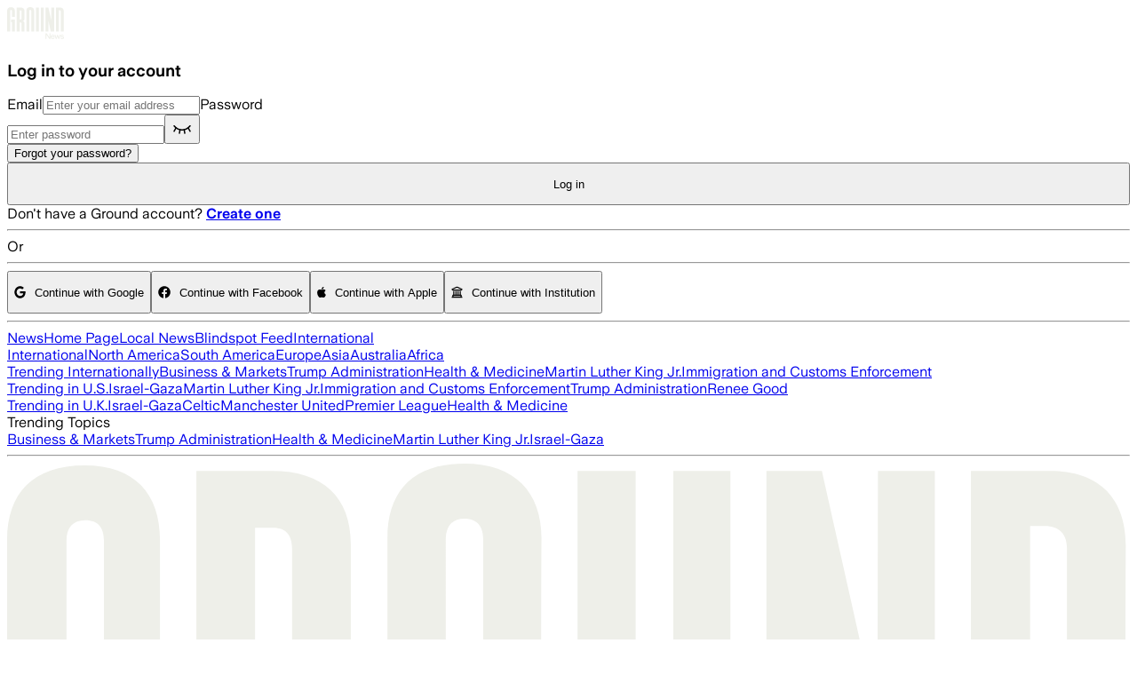

--- FILE ---
content_type: text/css; charset=UTF-8
request_url: https://ground.news/_next/static/chunks/45a3d2e2fdcf6100.css
body_size: 310
content:
.react-responsive-modal-root{z-index:1000;position:fixed;inset:0}.react-responsive-modal-overlay{z-index:-1;background:#00000080;position:fixed;inset:0}.react-responsive-modal-container{text-align:center;outline:0;height:100%;overflow:hidden auto}.react-responsive-modal-containerCenter:after{content:"";vertical-align:middle;width:0;height:100%;display:inline-block}.react-responsive-modal-modal{text-align:left;vertical-align:middle;background:#fff;max-width:800px;margin:1.2rem;padding:1.2rem;display:inline-block;position:relative;overflow-y:auto;box-shadow:0 12px 15px #00000040}.react-responsive-modal-closeButton{cursor:pointer;background-color:#0000;border:none;padding:0;display:flex;position:absolute;top:14px;right:14px}.react-responsive-modal-overlay,.react-responsive-modal-container,.react-responsive-modal-modal{animation-fill-mode:forwards!important}@keyframes react-responsive-modal-overlay-in{0%{opacity:0}to{opacity:1}}@keyframes react-responsive-modal-overlay-out{0%{opacity:1}to{opacity:0}}@keyframes react-responsive-modal-modal-in{0%{opacity:0;transform:scale(.96)}to{opacity:1;transform:scale(1)}}@keyframes react-responsive-modal-modal-out{0%{opacity:1;transform:scale(1)}to{opacity:0;transform:scale(.96)}}
/*# sourceMappingURL=e80b62dea4e8b77e.css.map*/

--- FILE ---
content_type: application/javascript; charset=UTF-8
request_url: https://ground.news/_next/static/chunks/0d2e8fe6e3c087d0.js
body_size: 7831
content:
;!function(){try { var e="undefined"!=typeof globalThis?globalThis:"undefined"!=typeof global?global:"undefined"!=typeof window?window:"undefined"!=typeof self?self:{},n=(new e.Error).stack;n&&((e._debugIds|| (e._debugIds={}))[n]="48715c8a-0a8d-1272-7e9d-a8dac9bd06e1")}catch(e){}}();
(globalThis.TURBOPACK||(globalThis.TURBOPACK=[])).push(["object"==typeof document?document.currentScript:void 0,207670,919056,e=>{"use strict";function r(){for(var e,r,o=0,t="",a=arguments.length;o<a;o++)(e=arguments[o])&&(r=function e(r){var o,t,a="";if("string"==typeof r||"number"==typeof r)a+=r;else if("object"==typeof r)if(Array.isArray(r)){var s=r.length;for(o=0;o<s;o++)r[o]&&(t=e(r[o]))&&(a&&(a+=" "),a+=t)}else for(t in r)r[t]&&(a&&(a+=" "),a+=t);return a}(e))&&(t&&(t+=" "),t+=r);return t}e.s(["clsx",()=>r],207670);let o=(e,r)=>{if(0===e.length)return r.classGroupId;let t=e[0],a=r.nextPart.get(t),s=a?o(e.slice(1),a):void 0;if(s)return s;if(0===r.validators.length)return;let n=e.join("-");return r.validators.find(({validator:e})=>e(n))?.classGroupId},t=/^\[(.+)\]$/,a=(e,r,o,t)=>{e.forEach(e=>{if("string"==typeof e){(""===e?r:s(r,e)).classGroupId=o;return}"function"==typeof e?n(e)?a(e(t),r,o,t):r.validators.push({validator:e,classGroupId:o}):Object.entries(e).forEach(([e,n])=>{a(n,s(r,e),o,t)})})},s=(e,r)=>{let o=e;return r.split("-").forEach(e=>{o.nextPart.has(e)||o.nextPart.set(e,{nextPart:new Map,validators:[]}),o=o.nextPart.get(e)}),o},n=e=>e.isThemeGetter,l=/\s+/;function i(){let e,r,o=0,t="";for(;o<arguments.length;)(e=arguments[o++])&&(r=d(e))&&(t&&(t+=" "),t+=r);return t}let d=e=>{let r;if("string"==typeof e)return e;let o="";for(let t=0;t<e.length;t++)e[t]&&(r=d(e[t]))&&(o&&(o+=" "),o+=r);return o},c=e=>{let r=r=>r[e]||[];return r.isThemeGetter=!0,r},m=/^\[(?:(\w[\w-]*):)?(.+)\]$/i,p=/^\((?:(\w[\w-]*):)?(.+)\)$/i,u=/^\d+\/\d+$/,b=/^(\d+(\.\d+)?)?(xs|sm|md|lg|xl)$/,f=/\d+(%|px|r?em|[sdl]?v([hwib]|min|max)|pt|pc|in|cm|mm|cap|ch|ex|r?lh|cq(w|h|i|b|min|max))|\b(calc|min|max|clamp)\(.+\)|^0$/,g=/^(rgba?|hsla?|hwb|(ok)?(lab|lch)|color-mix)\(.+\)$/,h=/^(inset_)?-?((\d+)?\.?(\d+)[a-z]+|0)_-?((\d+)?\.?(\d+)[a-z]+|0)/,k=/^(url|image|image-set|cross-fade|element|(repeating-)?(linear|radial|conic)-gradient)\(.+\)$/,x=e=>u.test(e),w=e=>!!e&&!Number.isNaN(Number(e)),y=e=>!!e&&Number.isInteger(Number(e)),v=e=>e.endsWith("%")&&w(e.slice(0,-1)),z=e=>b.test(e),j=()=>!0,M=e=>f.test(e)&&!g.test(e),P=()=>!1,C=e=>h.test(e),G=e=>k.test(e),N=e=>!$(e)&&!W(e),I=e=>D(e,L,P),$=e=>m.test(e),E=e=>D(e,Q,M),T=e=>D(e,V,w),O=e=>D(e,H,P),S=e=>D(e,J,G),A=e=>D(e,Y,C),W=e=>p.test(e),q=e=>F(e,Q),B=e=>F(e,X),K=e=>F(e,H),R=e=>F(e,L),U=e=>F(e,J),_=e=>F(e,Y,!0),D=(e,r,o)=>{let t=m.exec(e);return!!t&&(t[1]?r(t[1]):o(t[2]))},F=(e,r,o=!1)=>{let t=p.exec(e);return!!t&&(t[1]?r(t[1]):o)},H=e=>"position"===e||"percentage"===e,J=e=>"image"===e||"url"===e,L=e=>"length"===e||"size"===e||"bg-size"===e,Q=e=>"length"===e,V=e=>"number"===e,X=e=>"family-name"===e,Y=e=>"shadow"===e,Z=function(e,...r){let s,n,d,c=function(l){var i;let p;return n=(s={cache:(e=>{if(e<1)return{get:()=>void 0,set:()=>{}};let r=0,o=new Map,t=new Map,a=(a,s)=>{o.set(a,s),++r>e&&(r=0,t=o,o=new Map)};return{get(e){let r=o.get(e);return void 0!==r?r:void 0!==(r=t.get(e))?(a(e,r),r):void 0},set(e,r){o.has(e)?o.set(e,r):a(e,r)}}})((i=r.reduce((e,r)=>r(e),e())).cacheSize),parseClassName:(e=>{let{prefix:r,experimentalParseClassName:o}=e,t=e=>{let r,o,t=[],a=0,s=0,n=0;for(let r=0;r<e.length;r++){let l=e[r];if(0===a&&0===s){if(":"===l){t.push(e.slice(n,r)),n=r+1;continue}if("/"===l){o=r;continue}}"["===l?a++:"]"===l?a--:"("===l?s++:")"===l&&s--}let l=0===t.length?e:e.substring(n),i=(r=l).endsWith("!")?r.substring(0,r.length-1):r.startsWith("!")?r.substring(1):r;return{modifiers:t,hasImportantModifier:i!==l,baseClassName:i,maybePostfixModifierPosition:o&&o>n?o-n:void 0}};if(r){let e=r+":",o=t;t=r=>r.startsWith(e)?o(r.substring(e.length)):{isExternal:!0,modifiers:[],hasImportantModifier:!1,baseClassName:r,maybePostfixModifierPosition:void 0}}if(o){let e=t;t=r=>o({className:r,parseClassName:e})}return t})(i),sortModifiers:(p=Object.fromEntries(i.orderSensitiveModifiers.map(e=>[e,!0])),e=>{if(e.length<=1)return e;let r=[],o=[];return e.forEach(e=>{"["===e[0]||p[e]?(r.push(...o.sort(),e),o=[]):o.push(e)}),r.push(...o.sort()),r}),...(e=>{let r=(e=>{let{theme:r,classGroups:o}=e,t={nextPart:new Map,validators:[]};for(let e in o)a(o[e],t,e,r);return t})(e),{conflictingClassGroups:s,conflictingClassGroupModifiers:n}=e;return{getClassGroupId:e=>{let a=e.split("-");return""===a[0]&&1!==a.length&&a.shift(),o(a,r)||(e=>{if(t.test(e)){let r=t.exec(e)[1],o=r?.substring(0,r.indexOf(":"));if(o)return"arbitrary.."+o}})(e)},getConflictingClassGroupIds:(e,r)=>{let o=s[e]||[];return r&&n[e]?[...o,...n[e]]:o}}})(i)}).cache.get,d=s.cache.set,c=m,m(l)};function m(e){let r=n(e);if(r)return r;let o=((e,r)=>{let{parseClassName:o,getClassGroupId:t,getConflictingClassGroupIds:a,sortModifiers:s}=r,n=[],i=e.trim().split(l),d="";for(let e=i.length-1;e>=0;e-=1){let r=i[e],{isExternal:l,modifiers:c,hasImportantModifier:m,baseClassName:p,maybePostfixModifierPosition:u}=o(r);if(l){d=r+(d.length>0?" "+d:d);continue}let b=!!u,f=t(b?p.substring(0,u):p);if(!f){if(!b||!(f=t(p))){d=r+(d.length>0?" "+d:d);continue}b=!1}let g=s(c).join(":"),h=m?g+"!":g,k=h+f;if(n.includes(k))continue;n.push(k);let x=a(f,b);for(let e=0;e<x.length;++e){let r=x[e];n.push(h+r)}d=r+(d.length>0?" "+d:d)}return d})(e,s);return d(e,o),o}return function(){return c(i.apply(null,arguments))}}(()=>{let e=c("color"),r=c("font"),o=c("text"),t=c("font-weight"),a=c("tracking"),s=c("leading"),n=c("breakpoint"),l=c("container"),i=c("spacing"),d=c("radius"),m=c("shadow"),p=c("inset-shadow"),u=c("text-shadow"),b=c("drop-shadow"),f=c("blur"),g=c("perspective"),h=c("aspect"),k=c("ease"),M=c("animate"),P=()=>["auto","avoid","all","avoid-page","page","left","right","column"],C=()=>["center","top","bottom","left","right","top-left","left-top","top-right","right-top","bottom-right","right-bottom","bottom-left","left-bottom"],G=()=>[...C(),W,$],D=()=>["auto","hidden","clip","visible","scroll"],F=()=>["auto","contain","none"],H=()=>[W,$,i],J=()=>[x,"full","auto",...H()],L=()=>[y,"none","subgrid",W,$],Q=()=>["auto",{span:["full",y,W,$]},y,W,$],V=()=>[y,"auto",W,$],X=()=>["auto","min","max","fr",W,$],Y=()=>["start","end","center","between","around","evenly","stretch","baseline","center-safe","end-safe"],Z=()=>["start","end","center","stretch","center-safe","end-safe"],ee=()=>["auto",...H()],er=()=>[x,"auto","full","dvw","dvh","lvw","lvh","svw","svh","min","max","fit",...H()],eo=()=>[e,W,$],et=()=>[...C(),K,O,{position:[W,$]}],ea=()=>["no-repeat",{repeat:["","x","y","space","round"]}],es=()=>["auto","cover","contain",R,I,{size:[W,$]}],en=()=>[v,q,E],el=()=>["","none","full",d,W,$],ei=()=>["",w,q,E],ed=()=>["solid","dashed","dotted","double"],ec=()=>["normal","multiply","screen","overlay","darken","lighten","color-dodge","color-burn","hard-light","soft-light","difference","exclusion","hue","saturation","color","luminosity"],em=()=>[w,v,K,O],ep=()=>["","none",f,W,$],eu=()=>["none",w,W,$],eb=()=>["none",w,W,$],ef=()=>[w,W,$],eg=()=>[x,"full",...H()];return{cacheSize:500,theme:{animate:["spin","ping","pulse","bounce"],aspect:["video"],blur:[z],breakpoint:[z],color:[j],container:[z],"drop-shadow":[z],ease:["in","out","in-out"],font:[N],"font-weight":["thin","extralight","light","normal","medium","semibold","bold","extrabold","black"],"inset-shadow":[z],leading:["none","tight","snug","normal","relaxed","loose"],perspective:["dramatic","near","normal","midrange","distant","none"],radius:[z],shadow:[z],spacing:["px",w],text:[z],"text-shadow":[z],tracking:["tighter","tight","normal","wide","wider","widest"]},classGroups:{aspect:[{aspect:["auto","square",x,$,W,h]}],container:["container"],columns:[{columns:[w,$,W,l]}],"break-after":[{"break-after":P()}],"break-before":[{"break-before":P()}],"break-inside":[{"break-inside":["auto","avoid","avoid-page","avoid-column"]}],"box-decoration":[{"box-decoration":["slice","clone"]}],box:[{box:["border","content"]}],display:["block","inline-block","inline","flex","inline-flex","table","inline-table","table-caption","table-cell","table-column","table-column-group","table-footer-group","table-header-group","table-row-group","table-row","flow-root","grid","inline-grid","contents","list-item","hidden"],sr:["sr-only","not-sr-only"],float:[{float:["right","left","none","start","end"]}],clear:[{clear:["left","right","both","none","start","end"]}],isolation:["isolate","isolation-auto"],"object-fit":[{object:["contain","cover","fill","none","scale-down"]}],"object-position":[{object:G()}],overflow:[{overflow:D()}],"overflow-x":[{"overflow-x":D()}],"overflow-y":[{"overflow-y":D()}],overscroll:[{overscroll:F()}],"overscroll-x":[{"overscroll-x":F()}],"overscroll-y":[{"overscroll-y":F()}],position:["static","fixed","absolute","relative","sticky"],inset:[{inset:J()}],"inset-x":[{"inset-x":J()}],"inset-y":[{"inset-y":J()}],start:[{start:J()}],end:[{end:J()}],top:[{top:J()}],right:[{right:J()}],bottom:[{bottom:J()}],left:[{left:J()}],visibility:["visible","invisible","collapse"],z:[{z:[y,"auto",W,$]}],basis:[{basis:[x,"full","auto",l,...H()]}],"flex-direction":[{flex:["row","row-reverse","col","col-reverse"]}],"flex-wrap":[{flex:["nowrap","wrap","wrap-reverse"]}],flex:[{flex:[w,x,"auto","initial","none",$]}],grow:[{grow:["",w,W,$]}],shrink:[{shrink:["",w,W,$]}],order:[{order:[y,"first","last","none",W,$]}],"grid-cols":[{"grid-cols":L()}],"col-start-end":[{col:Q()}],"col-start":[{"col-start":V()}],"col-end":[{"col-end":V()}],"grid-rows":[{"grid-rows":L()}],"row-start-end":[{row:Q()}],"row-start":[{"row-start":V()}],"row-end":[{"row-end":V()}],"grid-flow":[{"grid-flow":["row","col","dense","row-dense","col-dense"]}],"auto-cols":[{"auto-cols":X()}],"auto-rows":[{"auto-rows":X()}],gap:[{gap:H()}],"gap-x":[{"gap-x":H()}],"gap-y":[{"gap-y":H()}],"justify-content":[{justify:[...Y(),"normal"]}],"justify-items":[{"justify-items":[...Z(),"normal"]}],"justify-self":[{"justify-self":["auto",...Z()]}],"align-content":[{content:["normal",...Y()]}],"align-items":[{items:[...Z(),{baseline:["","last"]}]}],"align-self":[{self:["auto",...Z(),{baseline:["","last"]}]}],"place-content":[{"place-content":Y()}],"place-items":[{"place-items":[...Z(),"baseline"]}],"place-self":[{"place-self":["auto",...Z()]}],p:[{p:H()}],px:[{px:H()}],py:[{py:H()}],ps:[{ps:H()}],pe:[{pe:H()}],pt:[{pt:H()}],pr:[{pr:H()}],pb:[{pb:H()}],pl:[{pl:H()}],m:[{m:ee()}],mx:[{mx:ee()}],my:[{my:ee()}],ms:[{ms:ee()}],me:[{me:ee()}],mt:[{mt:ee()}],mr:[{mr:ee()}],mb:[{mb:ee()}],ml:[{ml:ee()}],"space-x":[{"space-x":H()}],"space-x-reverse":["space-x-reverse"],"space-y":[{"space-y":H()}],"space-y-reverse":["space-y-reverse"],size:[{size:er()}],w:[{w:[l,"screen",...er()]}],"min-w":[{"min-w":[l,"screen","none",...er()]}],"max-w":[{"max-w":[l,"screen","none","prose",{screen:[n]},...er()]}],h:[{h:["screen","lh",...er()]}],"min-h":[{"min-h":["screen","lh","none",...er()]}],"max-h":[{"max-h":["screen","lh",...er()]}],"font-size":[{text:["base",o,q,E]}],"font-smoothing":["antialiased","subpixel-antialiased"],"font-style":["italic","not-italic"],"font-weight":[{font:[t,W,T]}],"font-stretch":[{"font-stretch":["ultra-condensed","extra-condensed","condensed","semi-condensed","normal","semi-expanded","expanded","extra-expanded","ultra-expanded",v,$]}],"font-family":[{font:[B,$,r]}],"fvn-normal":["normal-nums"],"fvn-ordinal":["ordinal"],"fvn-slashed-zero":["slashed-zero"],"fvn-figure":["lining-nums","oldstyle-nums"],"fvn-spacing":["proportional-nums","tabular-nums"],"fvn-fraction":["diagonal-fractions","stacked-fractions"],tracking:[{tracking:[a,W,$]}],"line-clamp":[{"line-clamp":[w,"none",W,T]}],leading:[{leading:[s,...H()]}],"list-image":[{"list-image":["none",W,$]}],"list-style-position":[{list:["inside","outside"]}],"list-style-type":[{list:["disc","decimal","none",W,$]}],"text-alignment":[{text:["left","center","right","justify","start","end"]}],"placeholder-color":[{placeholder:eo()}],"text-color":[{text:eo()}],"text-decoration":["underline","overline","line-through","no-underline"],"text-decoration-style":[{decoration:[...ed(),"wavy"]}],"text-decoration-thickness":[{decoration:[w,"from-font","auto",W,E]}],"text-decoration-color":[{decoration:eo()}],"underline-offset":[{"underline-offset":[w,"auto",W,$]}],"text-transform":["uppercase","lowercase","capitalize","normal-case"],"text-overflow":["truncate","text-ellipsis","text-clip"],"text-wrap":[{text:["wrap","nowrap","balance","pretty"]}],indent:[{indent:H()}],"vertical-align":[{align:["baseline","top","middle","bottom","text-top","text-bottom","sub","super",W,$]}],whitespace:[{whitespace:["normal","nowrap","pre","pre-line","pre-wrap","break-spaces"]}],break:[{break:["normal","words","all","keep"]}],wrap:[{wrap:["break-word","anywhere","normal"]}],hyphens:[{hyphens:["none","manual","auto"]}],content:[{content:["none",W,$]}],"bg-attachment":[{bg:["fixed","local","scroll"]}],"bg-clip":[{"bg-clip":["border","padding","content","text"]}],"bg-origin":[{"bg-origin":["border","padding","content"]}],"bg-position":[{bg:et()}],"bg-repeat":[{bg:ea()}],"bg-size":[{bg:es()}],"bg-image":[{bg:["none",{linear:[{to:["t","tr","r","br","b","bl","l","tl"]},y,W,$],radial:["",W,$],conic:[y,W,$]},U,S]}],"bg-color":[{bg:eo()}],"gradient-from-pos":[{from:en()}],"gradient-via-pos":[{via:en()}],"gradient-to-pos":[{to:en()}],"gradient-from":[{from:eo()}],"gradient-via":[{via:eo()}],"gradient-to":[{to:eo()}],rounded:[{rounded:el()}],"rounded-s":[{"rounded-s":el()}],"rounded-e":[{"rounded-e":el()}],"rounded-t":[{"rounded-t":el()}],"rounded-r":[{"rounded-r":el()}],"rounded-b":[{"rounded-b":el()}],"rounded-l":[{"rounded-l":el()}],"rounded-ss":[{"rounded-ss":el()}],"rounded-se":[{"rounded-se":el()}],"rounded-ee":[{"rounded-ee":el()}],"rounded-es":[{"rounded-es":el()}],"rounded-tl":[{"rounded-tl":el()}],"rounded-tr":[{"rounded-tr":el()}],"rounded-br":[{"rounded-br":el()}],"rounded-bl":[{"rounded-bl":el()}],"border-w":[{border:ei()}],"border-w-x":[{"border-x":ei()}],"border-w-y":[{"border-y":ei()}],"border-w-s":[{"border-s":ei()}],"border-w-e":[{"border-e":ei()}],"border-w-t":[{"border-t":ei()}],"border-w-r":[{"border-r":ei()}],"border-w-b":[{"border-b":ei()}],"border-w-l":[{"border-l":ei()}],"divide-x":[{"divide-x":ei()}],"divide-x-reverse":["divide-x-reverse"],"divide-y":[{"divide-y":ei()}],"divide-y-reverse":["divide-y-reverse"],"border-style":[{border:[...ed(),"hidden","none"]}],"divide-style":[{divide:[...ed(),"hidden","none"]}],"border-color":[{border:eo()}],"border-color-x":[{"border-x":eo()}],"border-color-y":[{"border-y":eo()}],"border-color-s":[{"border-s":eo()}],"border-color-e":[{"border-e":eo()}],"border-color-t":[{"border-t":eo()}],"border-color-r":[{"border-r":eo()}],"border-color-b":[{"border-b":eo()}],"border-color-l":[{"border-l":eo()}],"divide-color":[{divide:eo()}],"outline-style":[{outline:[...ed(),"none","hidden"]}],"outline-offset":[{"outline-offset":[w,W,$]}],"outline-w":[{outline:["",w,q,E]}],"outline-color":[{outline:eo()}],shadow:[{shadow:["","none",m,_,A]}],"shadow-color":[{shadow:eo()}],"inset-shadow":[{"inset-shadow":["none",p,_,A]}],"inset-shadow-color":[{"inset-shadow":eo()}],"ring-w":[{ring:ei()}],"ring-w-inset":["ring-inset"],"ring-color":[{ring:eo()}],"ring-offset-w":[{"ring-offset":[w,E]}],"ring-offset-color":[{"ring-offset":eo()}],"inset-ring-w":[{"inset-ring":ei()}],"inset-ring-color":[{"inset-ring":eo()}],"text-shadow":[{"text-shadow":["none",u,_,A]}],"text-shadow-color":[{"text-shadow":eo()}],opacity:[{opacity:[w,W,$]}],"mix-blend":[{"mix-blend":[...ec(),"plus-darker","plus-lighter"]}],"bg-blend":[{"bg-blend":ec()}],"mask-clip":[{"mask-clip":["border","padding","content","fill","stroke","view"]},"mask-no-clip"],"mask-composite":[{mask:["add","subtract","intersect","exclude"]}],"mask-image-linear-pos":[{"mask-linear":[w]}],"mask-image-linear-from-pos":[{"mask-linear-from":em()}],"mask-image-linear-to-pos":[{"mask-linear-to":em()}],"mask-image-linear-from-color":[{"mask-linear-from":eo()}],"mask-image-linear-to-color":[{"mask-linear-to":eo()}],"mask-image-t-from-pos":[{"mask-t-from":em()}],"mask-image-t-to-pos":[{"mask-t-to":em()}],"mask-image-t-from-color":[{"mask-t-from":eo()}],"mask-image-t-to-color":[{"mask-t-to":eo()}],"mask-image-r-from-pos":[{"mask-r-from":em()}],"mask-image-r-to-pos":[{"mask-r-to":em()}],"mask-image-r-from-color":[{"mask-r-from":eo()}],"mask-image-r-to-color":[{"mask-r-to":eo()}],"mask-image-b-from-pos":[{"mask-b-from":em()}],"mask-image-b-to-pos":[{"mask-b-to":em()}],"mask-image-b-from-color":[{"mask-b-from":eo()}],"mask-image-b-to-color":[{"mask-b-to":eo()}],"mask-image-l-from-pos":[{"mask-l-from":em()}],"mask-image-l-to-pos":[{"mask-l-to":em()}],"mask-image-l-from-color":[{"mask-l-from":eo()}],"mask-image-l-to-color":[{"mask-l-to":eo()}],"mask-image-x-from-pos":[{"mask-x-from":em()}],"mask-image-x-to-pos":[{"mask-x-to":em()}],"mask-image-x-from-color":[{"mask-x-from":eo()}],"mask-image-x-to-color":[{"mask-x-to":eo()}],"mask-image-y-from-pos":[{"mask-y-from":em()}],"mask-image-y-to-pos":[{"mask-y-to":em()}],"mask-image-y-from-color":[{"mask-y-from":eo()}],"mask-image-y-to-color":[{"mask-y-to":eo()}],"mask-image-radial":[{"mask-radial":[W,$]}],"mask-image-radial-from-pos":[{"mask-radial-from":em()}],"mask-image-radial-to-pos":[{"mask-radial-to":em()}],"mask-image-radial-from-color":[{"mask-radial-from":eo()}],"mask-image-radial-to-color":[{"mask-radial-to":eo()}],"mask-image-radial-shape":[{"mask-radial":["circle","ellipse"]}],"mask-image-radial-size":[{"mask-radial":[{closest:["side","corner"],farthest:["side","corner"]}]}],"mask-image-radial-pos":[{"mask-radial-at":C()}],"mask-image-conic-pos":[{"mask-conic":[w]}],"mask-image-conic-from-pos":[{"mask-conic-from":em()}],"mask-image-conic-to-pos":[{"mask-conic-to":em()}],"mask-image-conic-from-color":[{"mask-conic-from":eo()}],"mask-image-conic-to-color":[{"mask-conic-to":eo()}],"mask-mode":[{mask:["alpha","luminance","match"]}],"mask-origin":[{"mask-origin":["border","padding","content","fill","stroke","view"]}],"mask-position":[{mask:et()}],"mask-repeat":[{mask:ea()}],"mask-size":[{mask:es()}],"mask-type":[{"mask-type":["alpha","luminance"]}],"mask-image":[{mask:["none",W,$]}],filter:[{filter:["","none",W,$]}],blur:[{blur:ep()}],brightness:[{brightness:[w,W,$]}],contrast:[{contrast:[w,W,$]}],"drop-shadow":[{"drop-shadow":["","none",b,_,A]}],"drop-shadow-color":[{"drop-shadow":eo()}],grayscale:[{grayscale:["",w,W,$]}],"hue-rotate":[{"hue-rotate":[w,W,$]}],invert:[{invert:["",w,W,$]}],saturate:[{saturate:[w,W,$]}],sepia:[{sepia:["",w,W,$]}],"backdrop-filter":[{"backdrop-filter":["","none",W,$]}],"backdrop-blur":[{"backdrop-blur":ep()}],"backdrop-brightness":[{"backdrop-brightness":[w,W,$]}],"backdrop-contrast":[{"backdrop-contrast":[w,W,$]}],"backdrop-grayscale":[{"backdrop-grayscale":["",w,W,$]}],"backdrop-hue-rotate":[{"backdrop-hue-rotate":[w,W,$]}],"backdrop-invert":[{"backdrop-invert":["",w,W,$]}],"backdrop-opacity":[{"backdrop-opacity":[w,W,$]}],"backdrop-saturate":[{"backdrop-saturate":[w,W,$]}],"backdrop-sepia":[{"backdrop-sepia":["",w,W,$]}],"border-collapse":[{border:["collapse","separate"]}],"border-spacing":[{"border-spacing":H()}],"border-spacing-x":[{"border-spacing-x":H()}],"border-spacing-y":[{"border-spacing-y":H()}],"table-layout":[{table:["auto","fixed"]}],caption:[{caption:["top","bottom"]}],transition:[{transition:["","all","colors","opacity","shadow","transform","none",W,$]}],"transition-behavior":[{transition:["normal","discrete"]}],duration:[{duration:[w,"initial",W,$]}],ease:[{ease:["linear","initial",k,W,$]}],delay:[{delay:[w,W,$]}],animate:[{animate:["none",M,W,$]}],backface:[{backface:["hidden","visible"]}],perspective:[{perspective:[g,W,$]}],"perspective-origin":[{"perspective-origin":G()}],rotate:[{rotate:eu()}],"rotate-x":[{"rotate-x":eu()}],"rotate-y":[{"rotate-y":eu()}],"rotate-z":[{"rotate-z":eu()}],scale:[{scale:eb()}],"scale-x":[{"scale-x":eb()}],"scale-y":[{"scale-y":eb()}],"scale-z":[{"scale-z":eb()}],"scale-3d":["scale-3d"],skew:[{skew:ef()}],"skew-x":[{"skew-x":ef()}],"skew-y":[{"skew-y":ef()}],transform:[{transform:[W,$,"","none","gpu","cpu"]}],"transform-origin":[{origin:G()}],"transform-style":[{transform:["3d","flat"]}],translate:[{translate:eg()}],"translate-x":[{"translate-x":eg()}],"translate-y":[{"translate-y":eg()}],"translate-z":[{"translate-z":eg()}],"translate-none":["translate-none"],accent:[{accent:eo()}],appearance:[{appearance:["none","auto"]}],"caret-color":[{caret:eo()}],"color-scheme":[{scheme:["normal","dark","light","light-dark","only-dark","only-light"]}],cursor:[{cursor:["auto","default","pointer","wait","text","move","help","not-allowed","none","context-menu","progress","cell","crosshair","vertical-text","alias","copy","no-drop","grab","grabbing","all-scroll","col-resize","row-resize","n-resize","e-resize","s-resize","w-resize","ne-resize","nw-resize","se-resize","sw-resize","ew-resize","ns-resize","nesw-resize","nwse-resize","zoom-in","zoom-out",W,$]}],"field-sizing":[{"field-sizing":["fixed","content"]}],"pointer-events":[{"pointer-events":["auto","none"]}],resize:[{resize:["none","","y","x"]}],"scroll-behavior":[{scroll:["auto","smooth"]}],"scroll-m":[{"scroll-m":H()}],"scroll-mx":[{"scroll-mx":H()}],"scroll-my":[{"scroll-my":H()}],"scroll-ms":[{"scroll-ms":H()}],"scroll-me":[{"scroll-me":H()}],"scroll-mt":[{"scroll-mt":H()}],"scroll-mr":[{"scroll-mr":H()}],"scroll-mb":[{"scroll-mb":H()}],"scroll-ml":[{"scroll-ml":H()}],"scroll-p":[{"scroll-p":H()}],"scroll-px":[{"scroll-px":H()}],"scroll-py":[{"scroll-py":H()}],"scroll-ps":[{"scroll-ps":H()}],"scroll-pe":[{"scroll-pe":H()}],"scroll-pt":[{"scroll-pt":H()}],"scroll-pr":[{"scroll-pr":H()}],"scroll-pb":[{"scroll-pb":H()}],"scroll-pl":[{"scroll-pl":H()}],"snap-align":[{snap:["start","end","center","align-none"]}],"snap-stop":[{snap:["normal","always"]}],"snap-type":[{snap:["none","x","y","both"]}],"snap-strictness":[{snap:["mandatory","proximity"]}],touch:[{touch:["auto","none","manipulation"]}],"touch-x":[{"touch-pan":["x","left","right"]}],"touch-y":[{"touch-pan":["y","up","down"]}],"touch-pz":["touch-pinch-zoom"],select:[{select:["none","text","all","auto"]}],"will-change":[{"will-change":["auto","scroll","contents","transform",W,$]}],fill:[{fill:["none",...eo()]}],"stroke-w":[{stroke:[w,q,E,T]}],stroke:[{stroke:["none",...eo()]}],"forced-color-adjust":[{"forced-color-adjust":["auto","none"]}]},conflictingClassGroups:{overflow:["overflow-x","overflow-y"],overscroll:["overscroll-x","overscroll-y"],inset:["inset-x","inset-y","start","end","top","right","bottom","left"],"inset-x":["right","left"],"inset-y":["top","bottom"],flex:["basis","grow","shrink"],gap:["gap-x","gap-y"],p:["px","py","ps","pe","pt","pr","pb","pl"],px:["pr","pl"],py:["pt","pb"],m:["mx","my","ms","me","mt","mr","mb","ml"],mx:["mr","ml"],my:["mt","mb"],size:["w","h"],"font-size":["leading"],"fvn-normal":["fvn-ordinal","fvn-slashed-zero","fvn-figure","fvn-spacing","fvn-fraction"],"fvn-ordinal":["fvn-normal"],"fvn-slashed-zero":["fvn-normal"],"fvn-figure":["fvn-normal"],"fvn-spacing":["fvn-normal"],"fvn-fraction":["fvn-normal"],"line-clamp":["display","overflow"],rounded:["rounded-s","rounded-e","rounded-t","rounded-r","rounded-b","rounded-l","rounded-ss","rounded-se","rounded-ee","rounded-es","rounded-tl","rounded-tr","rounded-br","rounded-bl"],"rounded-s":["rounded-ss","rounded-es"],"rounded-e":["rounded-se","rounded-ee"],"rounded-t":["rounded-tl","rounded-tr"],"rounded-r":["rounded-tr","rounded-br"],"rounded-b":["rounded-br","rounded-bl"],"rounded-l":["rounded-tl","rounded-bl"],"border-spacing":["border-spacing-x","border-spacing-y"],"border-w":["border-w-x","border-w-y","border-w-s","border-w-e","border-w-t","border-w-r","border-w-b","border-w-l"],"border-w-x":["border-w-r","border-w-l"],"border-w-y":["border-w-t","border-w-b"],"border-color":["border-color-x","border-color-y","border-color-s","border-color-e","border-color-t","border-color-r","border-color-b","border-color-l"],"border-color-x":["border-color-r","border-color-l"],"border-color-y":["border-color-t","border-color-b"],translate:["translate-x","translate-y","translate-none"],"translate-none":["translate","translate-x","translate-y","translate-z"],"scroll-m":["scroll-mx","scroll-my","scroll-ms","scroll-me","scroll-mt","scroll-mr","scroll-mb","scroll-ml"],"scroll-mx":["scroll-mr","scroll-ml"],"scroll-my":["scroll-mt","scroll-mb"],"scroll-p":["scroll-px","scroll-py","scroll-ps","scroll-pe","scroll-pt","scroll-pr","scroll-pb","scroll-pl"],"scroll-px":["scroll-pr","scroll-pl"],"scroll-py":["scroll-pt","scroll-pb"],touch:["touch-x","touch-y","touch-pz"],"touch-x":["touch"],"touch-y":["touch"],"touch-pz":["touch"]},conflictingClassGroupModifiers:{"font-size":["leading"]},orderSensitiveModifiers:["*","**","after","backdrop","before","details-content","file","first-letter","first-line","marker","placeholder","selection"]}});e.s(["twMerge",()=>Z],919056)}]);

//# debugId=48715c8a-0a8d-1272-7e9d-a8dac9bd06e1
//# sourceMappingURL=303f984ed4b800b9.js.map

--- FILE ---
content_type: application/javascript; charset=UTF-8
request_url: https://ground.news/_next/static/chunks/2a56fb40e16023f6.js
body_size: 4858
content:
;!function(){try { var e="undefined"!=typeof globalThis?globalThis:"undefined"!=typeof global?global:"undefined"!=typeof window?window:"undefined"!=typeof self?self:{},n=(new e.Error).stack;n&&((e._debugIds|| (e._debugIds={}))[n]="050bd5b7-9596-0e6f-94c3-543f2bcdf3d8")}catch(e){}}();
(globalThis.TURBOPACK||(globalThis.TURBOPACK=[])).push(["object"==typeof document?document.currentScript:void 0,466984,e=>{e.v("/_next/static/media/app-store.e6536aff.svg")},692924,e=>{e.v("/_next/static/media/googlePlayStoreBlack.30e20f43.svg")},990570,e=>{"use strict";e.i(33750),e.i(88454);let t="1324203419",r="107503821",i="8",s="com.checkitt",n="https://play.google.com/store/apps/details?id=:appId&referrer=:referrer";e.s(["getAppleCampaignUrl",0,e=>{var s,n;return n=[...(s=e).keys()].sort((e,t)=>e.localeCompare(t)).filter(e=>["utm_campaign","utm_source","utm_medium"].includes(e)).map(e=>encodeURIComponent(s.get(e)||"")).join("_").substring(0,40),"https://apps.apple.com/app/apple-store/id:id?pt=:pt&ct=:ct&mt=:mt".replace(":id",t).replace(":pt",r).replace(":mt",i).replace(":ct",encodeURIComponent(n||"unknown"))},"getPlayStoreCampaignUrl",0,e=>{var t;let r=encodeURIComponent([...(t=e).keys()].map(e=>[e,t.get(e)].map(encodeURIComponent).join("=")).join("&"));return r?n.replace(":appId",s).replace(":referrer",r):n.replace(":appId",s).replace(":referrer",encodeURIComponent("utm_source=unknown"))}])},607575,e=>{"use strict";var t=e.i(843476),r=e.i(271645),i=e.i(990570),s=e.i(883564),n=e.i(88454),o=e.i(657688);let a={src:e.i(466984).default,width:120,height:40,blurWidth:0,blurHeight:0};e.s(["AppStoreIcon",0,({utmCodes:e,trackTestimonials:l,url:c,width:d,currentPage:u,aTagId:m,className:p,src:f})=>{let[g,h]=(0,r.useState)(e);return(0,r.useEffect)(()=>{let t=new Map(e);if(!g.has("utm_source")){let e=(0,s.getDomainReferrer)();e&&t.set("utm_source",e)}g.has("utm_campaign")||t.set("utm_campaign",g.get("utm_medium")||u||"unknown"),h(t)},[]),(0,r.useEffect)(()=>{let t=new Map(e);if(!e.has("utm_source")){let e=(0,s.getDomainReferrer)();e&&t.set("utm_source",e)}e.has("utm_campaign")||t.set("utm_campaign",e.get("utm_medium")||u||"unknown"),h(t)},[e]),(0,t.jsx)("a",{className:`apple-app-store app-store-icon ${p||""}`,href:c||(0,i.getAppleCampaignUrl)(g.size?g:e),target:"_blank",id:m||"",onClick:l?()=>{(0,n.trackTestimonialsFunnel)({action:"testimonials-click",label:"app-iOS"})}:()=>{},children:(0,t.jsx)(o.default,{alt:"App Store Icon",width:d||167,className:"block h-auto",src:f||a,unoptimized:!0})})}],607575)},191079,e=>{"use strict";var t=e.i(843476),r=e.i(271645),i=e.i(990570),s=e.i(883564),n=e.i(88454),o=e.i(657688);let a={src:e.i(692924).default,width:122,height:36,blurWidth:0,blurHeight:0};e.s(["PlayStoreIcon",0,({utmCodes:e,trackTestimonials:l,url:c,width:d,currentPage:u,aTagId:m})=>{let[p,f]=(0,r.useState)(e);return(0,r.useEffect)(()=>{let t=new Map(e);if(!p.has("utm_source")){let e=(0,s.getDomainReferrer)();e&&t.set("utm_source",e)}p.has("utm_campaign")||t.set("utm_campaign",p.get("utm_medium")||u||"unknown"),f(t)},[]),(0,r.useEffect)(()=>{let t=new Map(e);if(!e.has("utm_source")){let e=(0,s.getDomainReferrer)();e&&t.set("utm_source",e)}e.has("utm_campaign")||t.set("utm_campaign",e.get("utm_medium")||u||"unknown"),f(t)},[e]),(0,t.jsx)("a",{className:"google-play-store play-store-icon",href:c||(0,i.getPlayStoreCampaignUrl)(p.size?p:e),id:m||"",onClick:l?()=>{(0,n.trackTestimonialsFunnel)({action:"testimonials-click",label:"app-android"})}:()=>{},children:(0,t.jsx)(o.default,{src:a,alt:"Play Store Icon",width:d||184,className:"block h-auto",unoptimized:!0})})}],191079)},443213,e=>{"use strict";var t=e.i(843476),r=e.i(657688),i=e.i(930808),s=e.i(811488),n=e.i(271645),o=e.i(322488),a=e.i(895832),l=e.i(363256),c=e.i(447560);e.s(["FooterEdition",0,({session:e,dropUp:d})=>{let[u,m]=(0,n.useState)(!1),{edition:p}=(0,c.useEdition)(),[f,g]=(0,n.useState)(p),[h,w]=(0,n.useState)(null),{feedsList:v}=(0,l.useTopFeedsList)(e);(0,n.useEffect)(()=>{p&&g(p)},[p]),(0,a.useOutsideClick)(h,()=>{m(!1)});let b=v?.map(e=>({webId:e.webFeedId,textId:e.id,webIcon:e.webIcon,icon:e.icon})),x=b?.find(e=>e.webId===f),I=x?.webIcon||x?.icon;return(0,t.jsxs)("div",{children:[(0,t.jsxs)("div",{id:"footer-edition-clicked",onClick:()=>m(!u),className:"flex gap-[0.6rem] items-center text-left cursor-pointer justify-end border-light-primary border px-[0.6rem] py-[8px] rounded-[4px]",children:[(0,t.jsxs)("span",{className:"flex gap-[0.6rem] items-center w-[6.9rem] mr-[5px] justify-center",children:[I&&(0,t.jsxs)(t.Fragment,{children:[(0,t.jsx)("p",{children:(0,t.jsx)(r.default,{src:I,alt:"Feed Icon",className:"w-[1rem] h-[1rem] aspect-square object-cover",width:36,height:36})})," "]}),x?.textId]}),(0,t.jsx)(s.FontAwesomeIcon,{icon:i.faChevronDown,className:"hideElementSiteWide self-center"})]}),(0,t.jsx)("div",{className:"hideElementSiteWide relative",children:!!u&&(0,t.jsx)("div",{className:"hideElementSiteWide absolute bg-ground-black w-[10rem] pl-[1.3rem] py-[0.6rem] border-light-primary border rounded-[4px]",style:{top:`${d?"-11rem":"0"}`,right:"0",zIndex:2},ref:w,children:(0,t.jsx)(o.DropDownEditionList,{setShowFeedDropdown:m})})})]})}])},342471,e=>{"use strict";var t=e.i(843476),r=e.i(481421);e.s(["ManageCookiesLink",0,()=>(0,t.jsx)("button",{className:"cursor-pointer",onClick:()=>(0,r.openCookiePreferences)(),children:"Manage Cookies"}),"ManageDoNotSellLink",0,()=>(0,t.jsx)("button",{className:"cursor-pointer",onClick:()=>(0,r.openDoNotSell)(),children:"Privacy Preferences"})])},375759,e=>{"use strict";var t=e.i(843476),r=e.i(987881),i=e.i(607575),s=e.i(191079);e.s(["StoreIcons",0,({utmCodes:e,className:n})=>!(0,r.useAbsolutelyNoSolicitation)()&&(0,t.jsxs)("div",{className:n,children:[(0,t.jsx)(i.AppStoreIcon,{utmCodes:e,width:120}),(0,t.jsx)(s.PlayStoreIcon,{utmCodes:e,width:130})]})])},141767,e=>{"use strict";var t=e.i(843476),r=e.i(522016),i=e.i(883564);e.s(["FooterColumn",0,({name:e,items:s,extraClasses:n,url:o,noSolicit:a})=>(0,t.jsxs)("div",{className:`flex flex-col mt-[1.3rem] desktop:mt-0 ${n}`,children:[o&&o.includes("blindspot")?(0,t.jsx)("a",{href:o,className:"mb-[8px] font-semibold hover:underline text-22",id:`footer_interest-${e.replace(/\s+/g,"-")}`,children:e}):o?(0,t.jsx)(r.default,{href:o,className:"mb-[8px] font-semibold hover:underline text-22",id:`footer_interest-${e.replace(/\s+/g,"-")}`,children:e}):(0,t.jsx)("span",{className:"mb-[8px] font-semibold text-22",children:e}),Array.from(s.entries()).map(([e,s])=>(!a||a&&s[1])&&(0,t.jsx)(r.default,{href:s[0],className:"mt-[8px] hover:underline text-14",target:"string"==typeof s[0]&&s[0].startsWith("http")?"_blank":"_self",onClick:()=>{"subscribe"===e&&((0,i.setLocalReferrerToSubscribe)("footer"),(0,i.setAmplitudeEventProps)("Subscribe-Enter",{entryPoint:"Footer"}))},id:s[0].includes("interest")?`footer_interest-${e.replace(/\s+/g,"-")}`:`footer_${e.replace(/\s+/g,"-")}`,children:e},e))]})])},481421,e=>{"use strict";e.s(["openCookiePreferences",0,()=>{void 0===window.Osano?console.warn("Osano is not available"):window.Osano?.cm?.showDrawer("osano-cm-dom-info-dialog-open")},"openDoNotSell",0,()=>{void 0===window.Osano?console.warn("Osano is not available"):window.Osano?.cm?.showDoNotSell()}],481421)},322488,e=>{"use strict";var t=e.i(843476),r=e.i(271645),i=e.i(657688),s=e.i(811488),n=e.i(97070),o=e.i(447560);e.s(["DropDownEditionList",0,({setShowFeedDropdown:e,location:a})=>{let{edition:l,editions:c,setEdition:d}=(0,o.useEdition)();return(0,t.jsx)("div",{onClick:()=>e(!1),className:"grid grid-cols-2 text-12 dark:text-white w-full text-left items-center",style:{gridGap:"0.31rem",gridTemplateColumns:"auto 1fr"},children:(c||[]).map(e=>(0,t.jsxs)(r.default.Fragment,{children:[l===e.webFeedId?(0,t.jsx)("div",{children:(0,t.jsx)(s.FontAwesomeIcon,{className:"mr-[5px]",icon:n.faCheck})},`${e.webFeedId}Icon`):(0,t.jsx)("span",{},`${e.webFeedId}Empty`),(0,t.jsx)("button",{type:"button",id:`top-edition-select-${e.webFeedId}`,onClick:()=>{d(e.webFeedId)},className:`cursor-pointer w-max-charlie ${l===e.webFeedId?"font-bold":""}`,children:(0,t.jsxs)("span",{className:"flex self-start gap-[0.6rem]",children:[(0,t.jsx)("span",{children:(0,t.jsx)(i.default,{src:e.webIcon??e.icon,alt:"Edition icons",className:"w-[1rem] h-[1rem] aspect-square object-cover",width:36,height:36})})," ",e.id]})},`${e.webFeedId}Label-${a}`)]},`${e.webFeedId}`))})}])},72545,e=>{"use strict";var t=e.i(912184);e.s(["mutate",()=>t.j])},133978,e=>{"use strict";var t=e.i(486118),r=e.i(157964);let i=async(e,i,s)=>{if(!e)return;let n="/public/interest/:id".replace(":id",e),o=await (0,t.get)(n,void 0,void 0,void 0,void 0,i,void 0,void 0,s?28800:void 0);if(o){if(o.error){console.log("[interest] error: ",o.error.message),(0,r.logToSentry)(Error("Interest not found"),o.error.message,400,"text/plain");return}return o.interest}};e.s(["getInterest",0,i])},612276,e=>{"use strict";var t=e.i(271645),r=e.i(283599),i=e.i(271235),s=e.i(875401),n=e.i(233391),o=e.i(91696),a=e.i(243577),l=e.i(544937),c=e.i(538912);let d=s.IS_REACT_LEGACY?e=>{e()}:t.default.startTransition,u=(0,i.withMiddleware)(r.default,()=>(e,r,s={})=>{let{mutate:u}=(0,i.useSWRConfig)(),m=(0,t.useRef)(e),p=(0,t.useRef)(r),f=(0,t.useRef)(s),g=(0,t.useRef)(0),[h,w,v]=(e=>{let[,r]=(0,t.useState)({}),i=(0,t.useRef)(!1),s=(0,t.useRef)(e),o=(0,t.useRef)({data:!1,error:!1,isValidating:!1}),a=(0,t.useCallback)(e=>{let t=!1,n=s.current;for(let r in e)Object.prototype.hasOwnProperty.call(e,r)&&n[r]!==e[r]&&(n[r]=e[r],o.current[r]&&(t=!0));t&&!i.current&&r({})},[]);return(0,n.useIsomorphicLayoutEffect)(()=>(i.current=!1,()=>{i.current=!0})),[s,o.current,a]})({data:c.UNDEFINED,error:c.UNDEFINED,isMutating:!1}),b=h.current,x=(0,t.useCallback)(async(e,t)=>{let[r,i]=(0,o.serialize)(m.current);if(!p.current)throw Error("Can’t trigger the mutation: missing fetcher.");if(!r)throw Error("Can’t trigger the mutation: missing key.");let s=(0,a.mergeObjects)((0,a.mergeObjects)({populateCache:!1,throwOnError:!0},f.current),t),n=(0,l.getTimestamp)();g.current=n,v({isMutating:!0});try{let t=await u(r,p.current(i,{arg:e}),(0,a.mergeObjects)(s,{throwOnError:!0}));return g.current<=n&&(d(()=>v({data:t,isMutating:!1,error:void 0})),null==s.onSuccess||s.onSuccess.call(s,t,r,s)),t}catch(e){if(g.current<=n&&(d(()=>v({error:e,isMutating:!1})),null==s.onError||s.onError.call(s,e,r,s),s.throwOnError))throw e}},[]),I=(0,t.useCallback)(()=>{g.current=(0,l.getTimestamp)(),v({data:c.UNDEFINED,error:c.UNDEFINED,isMutating:!1})},[]);return(0,n.useIsomorphicLayoutEffect)(()=>{m.current=e,p.current=r,f.current=s}),{trigger:x,reset:I,get data(){return w.data=!0,b.data},get error(){return w.error=!0,b.error},get isMutating(){return w.isMutating=!0,b.isMutating}}});e.s(["default",()=>u])},601916,e=>{"use strict";var t=e.i(95187);let r=(0,t.createServerReference)("005e59d545758ea6f1d83da4aaeef501f745981b42",t.callServer,void 0,t.findSourceMapURL,"revalidateFollowedInterestAction");e.s(["revalidateFollowedInterestAction",()=>r])},363256,613367,625796,e=>{"use strict";var t=e.i(283599),r=e.i(72545),i=e.i(612276),s=e.i(378270),n=e.i(133978),o=e.i(486118);let a=async(e,t,r,i,s)=>{let n="/public/interest/:id/trending".replace(":id",e);i&&(n+="?includeCount=true");let a=await (0,o.get)(n,t,void 0,void 0,void 0,r,void 0,void 0,s?3600:void 0);return a&&a.interests||[]};e.s(["getTrendingInterests",0,a],613367);let l=async(e,t,r,i)=>{let[s,o]=e?await Promise.all([a(e,t,`/interest/${e}`,void 0,i),(0,n.getInterest)("453a847a-ac24-45d3-a937-63fc9d6a1318",void 0,i)]):[void 0,void 0];return o&&!s?.map(e=>e.id).includes(o.id)&&s.unshift(o),s?.filter(e=>!["80b06285-2c2f-4d6f-b965-5088ed1dee19","8e9de282-1742-44bc-b7e7-336739bbb2a5"].includes(e.id))};var c=e.i(300302),d=e.i(529306);let u=()=>"/my-interests",m=e=>e?`/trending-itererest/${e}`:void 0;e.s(["myInterestsDataKey",0,u,"trendingInterestsDataKey",0,m],625796);var p=e.i(601916),f=e.i(271645);e.s(["useFollowInterest",0,(e,t,s)=>{let{trigger:n,isMutating:o}=(0,i.default)(["interst",e,"isFollowed"],async(i,{arg:n})=>{if(!t||!e)return Promise.resolve({});console.log("followInterest",e,t,n);let o=await (0,c.followInterest)(e,t,!n);return(0,r.mutate)(u()),s||(0,p.revalidateFollowedInterestAction)(),{hasHitLimit:0===o.code,showPaywall:0===o.code}});return{followInterest:n,isSavingFollowInterest:o}},"useMyInterestsData",0,e=>{let{data:r,isLoading:i}=(0,t.default)(e?u():void 0,async()=>e?(0,s.getAllMyInterests)({session:e}):void 0),n=(0,f.useMemo)(()=>new Set(r?.map(e=>e.id)),[r]);return{userInterests:r,userInterestsSet:n,isLoadingUserInterests:i}},"useTopFeedsList",0,e=>{let{data:r,isLoading:i,error:s}=(0,t.default)(`/api/feed/top-feeds-list?session=${e}`,async()=>(0,d.getTopFeedsList)(e));return{feedsList:r,isLoading:i,error:s}},"useTrendingInterestsData",0,(e,r)=>{let{data:i,isLoading:s}=(0,t.default)(m(e),async()=>l(e,r));return{trendingInterests:i,isLoading:s}}],363256)},895832,e=>{"use strict";var t=e.i(271645);e.s(["useOutsideClick",0,(e,r)=>{let i=t=>{e&&!e.contains(t.target)&&r()};(0,t.useEffect)(()=>{let e=setTimeout(()=>{document.addEventListener("click",i)},100);return()=>{clearTimeout(e),document.removeEventListener("click",i)}})},"useOutsideClickWithUseRefRef",0,(e,r)=>{let i=t=>{e&&e.current&&!e.current.contains(t.target)&&r()};(0,t.useEffect)(()=>{let e=setTimeout(()=>{document.addEventListener("click",i)},100);return()=>{clearTimeout(e),document.removeEventListener("click",i)}})}])},849679,e=>{"use strict";var t=e.i(843476),r=e.i(271645),i=e.i(141767);e.s(["FooterColumnClient",0,e=>{let s=(0,r.use)(e.items);return(0,t.jsx)(i.FooterColumn,{...e,items:s})}])}]);

//# debugId=050bd5b7-9596-0e6f-94c3-543f2bcdf3d8
//# sourceMappingURL=e82a9089f1ba09b6.js.map